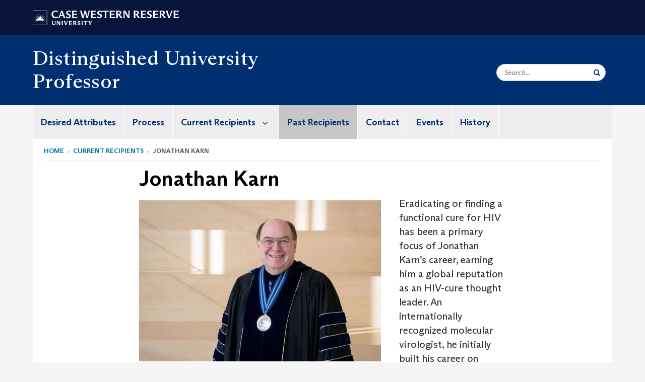

--- FILE ---
content_type: text/html; charset=UTF-8
request_url: https://case.edu/universityprofessor/current-recipients/jonathan-karn
body_size: 9761
content:
<!DOCTYPE html>
<html lang="en" dir="ltr" prefix="og: https://ogp.me/ns#">
  <head>
    <!-- datalayer begin -->
    
    <!-- datalayer end -->
    <!-- Google Tag Manager -->
    <script>(function(w,d,s,l,i){w[l]=w[l]||[];w[l].push({'gtm.start':
    new Date().getTime(),event:'gtm.js'});var f=d.getElementsByTagName(s)[0],
    j=d.createElement(s),dl=l!='dataLayer'?'&l='+l:'';j.async=true;j.src=
    'https://www.googletagmanager.com/gtm.js?id='+i+dl;f.parentNode.insertBefore(j,f);
    })(window,document,'script','dataLayer','GTM-M6NQD8');</script>
    <!-- End Google Tag Manager -->
    <meta charset="utf-8" />
<meta name="description" content="" />
<meta name="abstract" content="" />
<link rel="shortlink" href="https://case.edu/universityprofessor/node/276" />
<link rel="canonical" href="https://case.edu/universityprofessor/current-recipients/jonathan-karn" />
<meta name="referrer" content="no-referrer-when-downgrade" />
<meta name="rights" content="Copyright © 2025 Case Western Reserve University. All rights reserved." />
<meta property="og:site_name" content="Distinguished University Professor | Case Western Reserve University" />
<meta property="og:type" content="website" />
<meta property="og:url" content="https://case.edu/universityprofessor/current-recipients/jonathan-karn" />
<meta property="og:title" content="Jonathan Karn | Distinguished University Professor | Case Western Reserve University" />
<meta property="og:description" content="" />
<meta property="og:updated_time" content="2022-12-08T14:27:09-05:00" />
<meta property="place:location:latitude" content="41.5048224" />
<meta property="place:location:longitude" content="-81.6104445" />
<meta property="og:street_address" content="Adelbert Hall 2040 Adelbert Road" />
<meta property="og:locality" content="Cleveland" />
<meta property="og:region" content="Ohio" />
<meta property="og:postal_code" content="44106" />
<meta property="og:country_name" content="United States" />
<meta property="og:email" content="slk18@case.edu" />
<meta property="og:phone_number" content="216.368.4346" />
<meta property="og:locale" content="en_US" />
<meta property="article:published_time" content="2022-12-08T13:21:24-05:00" />
<meta property="article:modified_time" content="2022-12-08T14:27:09-05:00" />
<meta name="twitter:title" content="Jonathan Karn | Distinguished University Professor | Case Western Reserve University" />
<meta name="Generator" content="Drupal 10 (https://www.drupal.org)" />
<meta name="MobileOptimized" content="width" />
<meta name="HandheldFriendly" content="true" />
<meta name="viewport" content="width=device-width, initial-scale=1.0" />

    <title>Jonathan Karn | Distinguished University Professor | Case Western Reserve University</title>
    <link rel="stylesheet" media="all" href="/universityprofessor/modules/contrib/cms_content_sync/css/entity-form.css?subzmg" />
<link rel="stylesheet" media="all" href="/universityprofessor/core/modules/node/css/node.module.css?subzmg" />
<link rel="stylesheet" media="all" href="/universityprofessor/core/assets/vendor/jquery.ui/themes/base/core.css?subzmg" />
<link rel="stylesheet" media="all" href="/universityprofessor/core/assets/vendor/jquery.ui/themes/base/controlgroup.css?subzmg" />
<link rel="stylesheet" media="all" href="/universityprofessor/core/assets/vendor/jquery.ui/themes/base/checkboxradio.css?subzmg" />
<link rel="stylesheet" media="all" href="/universityprofessor/core/assets/vendor/jquery.ui/themes/base/resizable.css?subzmg" />
<link rel="stylesheet" media="all" href="/universityprofessor/core/assets/vendor/jquery.ui/themes/base/button.css?subzmg" />
<link rel="stylesheet" media="all" href="/universityprofessor/core/assets/vendor/jquery.ui/themes/base/dialog.css?subzmg" />
<link rel="stylesheet" media="all" href="/universityprofessor/core/misc/components/progress.module.css?subzmg" />
<link rel="stylesheet" media="all" href="/universityprofessor/core/misc/components/ajax-progress.module.css?subzmg" />
<link rel="stylesheet" media="all" href="/universityprofessor/core/modules/system/css/components/align.module.css?subzmg" />
<link rel="stylesheet" media="all" href="/universityprofessor/core/modules/system/css/components/fieldgroup.module.css?subzmg" />
<link rel="stylesheet" media="all" href="/universityprofessor/core/modules/system/css/components/container-inline.module.css?subzmg" />
<link rel="stylesheet" media="all" href="/universityprofessor/core/modules/system/css/components/clearfix.module.css?subzmg" />
<link rel="stylesheet" media="all" href="/universityprofessor/core/modules/system/css/components/details.module.css?subzmg" />
<link rel="stylesheet" media="all" href="/universityprofessor/core/modules/system/css/components/hidden.module.css?subzmg" />
<link rel="stylesheet" media="all" href="/universityprofessor/core/modules/system/css/components/item-list.module.css?subzmg" />
<link rel="stylesheet" media="all" href="/universityprofessor/core/modules/system/css/components/js.module.css?subzmg" />
<link rel="stylesheet" media="all" href="/universityprofessor/core/modules/system/css/components/nowrap.module.css?subzmg" />
<link rel="stylesheet" media="all" href="/universityprofessor/core/modules/system/css/components/position-container.module.css?subzmg" />
<link rel="stylesheet" media="all" href="/universityprofessor/core/modules/system/css/components/reset-appearance.module.css?subzmg" />
<link rel="stylesheet" media="all" href="/universityprofessor/core/modules/system/css/components/resize.module.css?subzmg" />
<link rel="stylesheet" media="all" href="/universityprofessor/core/modules/system/css/components/system-status-counter.css?subzmg" />
<link rel="stylesheet" media="all" href="/universityprofessor/core/modules/system/css/components/system-status-report-counters.css?subzmg" />
<link rel="stylesheet" media="all" href="/universityprofessor/core/modules/system/css/components/system-status-report-general-info.css?subzmg" />
<link rel="stylesheet" media="all" href="/universityprofessor/core/modules/system/css/components/tablesort.module.css?subzmg" />
<link rel="stylesheet" media="all" href="/universityprofessor/modules/contrib/jquery_ui/assets/vendor/jquery.ui/themes/base/core.css?subzmg" />
<link rel="stylesheet" media="all" href="/universityprofessor/core/modules/filter/css/filter.caption.css?subzmg" />
<link rel="stylesheet" media="all" href="/universityprofessor/modules/contrib/entity_embed/css/entity_embed.filter.caption.css?subzmg" />
<link rel="stylesheet" media="all" href="/universityprofessor/core/modules/views/css/views.module.css?subzmg" />
<link rel="stylesheet" media="all" href="/universityprofessor/core/assets/vendor/jquery.ui/themes/base/theme.css?subzmg" />
<link rel="stylesheet" media="all" href="/universityprofessor/modules/contrib/jquery_ui/assets/vendor/jquery.ui/themes/base/theme.css?subzmg" />
<link rel="stylesheet" media="all" href="/universityprofessor/modules/custom/custom_gin_override/css/gin-custom.css?subzmg" />
<link rel="stylesheet" media="all" href="/universityprofessor/modules/contrib/jquery_ui/assets/vendor/jquery.ui/themes/base/draggable.css?subzmg" />
<link rel="stylesheet" media="all" href="/universityprofessor/modules/contrib/jquery_ui/assets/vendor/jquery.ui/themes/base/resizable.css?subzmg" />
<link rel="stylesheet" media="all" href="/universityprofessor/themes/custom/crew/css/style.css?subzmg" />

    
    <script type="text/javascript">
      if (/MSIE \d|Trident.*rv:/.test(navigator.userAgent)) {document.write('<script src="https://dudbm6bcnmy8e.cloudfront.net/cwru-drupal-assets/scripts/ieshim.js"><\/script>')};
    </script>
  </head>
  <body>
    <!-- Google Tag Manager (noscript) -->
    <noscript aria-hidden="true"><iframe src="https://www.googletagmanager.com/ns.html?id=GTM-M6NQD8"
    height="0" width="0" style="display:none;visibility:hidden"></iframe></noscript>
    <!-- End Google Tag Manager (noscript) -->
        <a href="#main-content" class="visually-hidden focusable" role="navigation" aria-label="Jump to content">
      Skip to main content
    </a>
    
      <div class="dialog-off-canvas-main-canvas" data-off-canvas-main-canvas>
    
  
    <!-- hard code RAVE alert -->
    <div id="cwruravealert"></div>
    <script type="text/javascript">
      function raveCallback(data) {
        if (data !== undefined) {
          if (window['console']) { console.log(data); }
          var div = document.getElementById('cwruravealert');
          div.style.backgroundColor = data.bgcolor;
          div.style.color = data.fgcolor;
          div.style.width = '100%';
          div.style.fontWeight = '500';
          div.style.fontFamily = 'Arizona';
          div.style.padding = '5px 1% 5px 1%';
          var alert_div = document.createElement('div');
          alert_div.style.margin = 'auto';
          alert_div.style.maxWidth = '1000px';
          alert_div.style.width = '100%';
          alert_div.style.fontWeight = '500';
          alert_div.style.fontFamily = 'Arizona';
          alert_div.style.textAlign = 'center';
          var field;
          for (field of ['header', 'status', 'event', 'headline', 'description', 'instruction', 'note', 'web', 'contact']) {
            if (data[field]) {
              var field_div = document.createElement('div');
              field_div.innerHTML = data[field];
              alert_div.appendChild(field_div);
            }
          }
          div.appendChild(alert_div);
        }
      }
    </script>
    <script type="text/javascript" src="//webapps.case.edu/t4/rave/jsonp.pl?callback=raveCallback"></script>
    <!-- END RAVE ALERT -->

    
  
<!-- BEGIN PRINT HEADER -->
  <header class="visible-print-block" aria-hidden="true" aria-label="Print Header" role="presentation">
    <img src="https://dudbm6bcnmy8e.cloudfront.net/cwru/img/cwru_logo_primary_black_print.jpeg" alt="Case Western Reserve University" class="logo-default" aria-hidden="true">
  </header>
<!-- END PRINT HEADER -->

<!-- BEGIN SITE HEADER -->


<!-- BEGIN HEADER TOP -->
<div class="page-header-top" role="banner" aria-label="Case Western Reserve University Logo Banner">
  <div class="container">
    <!-- BEGIN LOGO -->
    <div class="page-logo">
      <a href="//case.edu/">
        <img src="https://dudbm6bcnmy8e.cloudfront.net/cwru/img/cwru_logo_primary_white.svg" onerror="javascript:this.src='https://dudbm6bcnmy8e.cloudfront.net/cwru/img/cwru_logo_primary_white.png';this.style.margin='-12px 0px';this.style.minHeight='55px'" alt="Case Western Reserve University" class="logo-default" title="Case Western Reserve University">
        <span class="sr-only">Go to case.edu</span>
      </a>
    </div>
    <!-- END LOGO -->
    <!-- BEGIN TOP NAVIGATION MENU -->
    <div class="top-menu hidden-sm hidden-xs">
          </div>
    <!-- END TOP NAVIGATION MENU -->
  </div>
</div>
<!-- END HEADER TOP -->


  <div class="page-head" role="banner" aria-label="School Name Banner">
              
<div class="container">
  <div class="col-md-6">
            <a href="https://case.edu/universityprofessor/">
                <div class="page-title ">
                <div aria-label="Site title">Distinguished University Professor</div>
  
        </div>
      </a>
        </div>

  <div class="col-md-6">
        
    <div class="inputs pull-right hidden-xs hidden-sm ">
      <form action="//www.case.edu/search-results/" class="navbar__search-form desktop" name="searchForm" role="search" aria-label="desktop search">
        <div class="input-group">
          <span class="search-icon hidden-md hidden-lg"></span>
          <input placeholder="Search..." title="searchbox" type="search" class="navbar__search form-control form-search form-control" name="q" maxlength="128" size="15" onfocus="if(!this._haschanged){this.value=''};this._haschanged=true;">
          <span class="mobile-search-btn input-group-btn">
            <button type="submit" class="button js-form-submit form-submit btn icon-only" aria-label="Submit Search">
              <span class="sr-only">Search</span>
              <span class="fa fa-search" aria-hidden="true"></span>
            </button>
          </span>
          <input type="hidden" name="cx" value="004305171799132815236:ciq4c8b3yv4">
          <input type="hidden" name="ie" value="UTF-8">
          <input class="hidden" role="button" name="sa" type="submit" title="search" alt="search" value="search">
        </div>
      </form>
    </div>

  </div>
</div>

<div class="container">
  </div>

      </div>


                          

    <div >
      <header class="navbar navbar-default container" id="navbar" role="navigation" aria-labelledby="block-crew-main-menu">
                <div class="col-xs-12 no-padding">
        <div class="navbar-header">
            <div class="hidden-xs hidden-sm region region-navigation">
    <nav aria-label="mainmenumenu navigation menu"  id="block-crew-main-menu">
          
      

              <ul block="block-crew-main-menu" class="menu nav navbar-nav" role="menubar">
        <li class="hidden-md hidden-lg mobile-search-box" role="menuitem" tabindex="-1">
          <form action="//www.case.edu/search-results/" class="navbar__search-form" name="searchForm" role="search" aria-label="main search">
            <span class="search-icon hidden-md hidden-lg"></span>
            <input placeholder="Search CWRU" title="searchbox" type="search" class="navbar__search" name="q" onfocus="if(!this._haschanged){this.value=''};this._haschanged=true;">
            <span class="mobile-search-btn">
              <button type="submit" class="btn submit" aria-label="Submit Search">
                <i class="fa fa-search" aria-hidden="true"></i><span class="sr-only">Submit Search</span>
              </button>
            </span>
            <input type="hidden" name="cx" value="004305171799132815236:ciq4c8b3yv4">
            <input type="hidden" name="ie" value="UTF-8">
            <input class="hidden" role="button" name="sa" type="submit" title="search" alt="search">
          </form>
        </li>
                            <li role="menuitem">
        <a href="/universityprofessor/desired-attributes" data-drupal-link-system-path="node/21">Desired Attributes</a>
                  </li>
                        <li role="menuitem">
        <a href="/universityprofessor/process" data-drupal-link-system-path="node/26">Process</a>
                  </li>
                        <li class="expanded dropdown" role="menuitem" tabindex="-1">
        <a href="/universityprofessor/current-recipients">Current Recipients <span class="arrow" aria-haspopup="true"></span></a>
                                  <ul block="block-crew-main-menu" class="menu dropdown-menu" role="menu" aria-hidden="true" tabindex="-1">
                            <li role="menuitem">
        <a href="/universityprofessor/current-recipients/roger-french" data-drupal-link-system-path="node/320">Roger French</a>
                  </li>
                        <li role="menuitem">
        <a href="/universityprofessor/current-recipients/jonathan-l-haines" data-drupal-link-system-path="node/321">Jonathan L. Haines</a>
                  </li>
        </ul>
  
            </li>
                        <li class="active" role="menuitem">
        <a href="/universityprofessor/past-recipients" title="Past Recipients" data-drupal-link-system-path="node/36">Past Recipients</a>
                  </li>
                        <li role="menuitem">
        <a href="/universityprofessor/contact" data-drupal-link-system-path="node/41">Contact</a>
                  </li>
                        <li role="menuitem">
        <a href="/universityprofessor/events" data-drupal-link-system-path="node/323">Events</a>
                  </li>
                        <li role="menuitem">
        <a href="/universityprofessor/history" data-drupal-link-system-path="node/322">History</a>
                  </li>
        </ul>
  



  </nav>

  </div>

                                <button type="button" class="navbar-toggle" data-toggle="collapse" data-target="#navbar-collapse">
              <span class="sr-only">Toggle navigation</span>
              <i class="fa fa-bars" aria-hidden="true"></i>
              Navigation + Search
            </button>
                  </div>
      </div>
                          <div id="navbar-collapse" class="navbar-collapse collapse">
              	<div class="hidden-md hidden-lg row region region-navigation-collapsible">
    	<nav aria-label="mobilemenu navigation menu"  id="block-crew-mobile-nav">
          
      

              <ul block="block-crew-mobile-nav" class="menu nav navbar-nav" role="menubar">
        <li class="hidden-md hidden-lg mobile-search-box" role="menuitem" tabindex="-1">
          <form action="//www.case.edu/search-results/" class="navbar__search-form" name="searchForm" role="search" aria-label="mobile search">
            <span class="search-icon hidden-md hidden-lg"></span>
            <input placeholder="Search CWRU" title="searchbox" type="search" class="navbar__search" name="q" onfocus="if(!this._haschanged){this.value=''};this._haschanged=true;">
            <span class="mobile-search-btn">
              <button type="submit" class="btn submit" aria-label="Submit Search">
                <i class="fa fa-search" aria-hidden="true"></i><span class="sr-only">Submit Search</span>
              </button>
            </span>
            <input type="hidden" name="cx" value="004305171799132815236:ciq4c8b3yv4">
            <input type="hidden" name="ie" value="UTF-8">
            <input class="hidden" role="button" name="sa" type="submit" title="search" alt="search">
          </form>
        </li>
                            <li role="menuitem">
        <a href="/universityprofessor/desired-attributes" data-drupal-link-system-path="node/21">Desired Attributes</a>
                  </li>
                        <li role="menuitem">
        <a href="/universityprofessor/process" data-drupal-link-system-path="node/26">Process</a>
                  </li>
                        <li class="expanded dropdown" role="menuitem" tabindex="-1">
        <a href="/universityprofessor/current-recipients">Current Recipients <span class="arrow" aria-haspopup="true"></span></a>
                                  <ul block="block-crew-mobile-nav" class="menu dropdown-menu" role="menu" aria-hidden="true" tabindex="-1">
                            <li role="menuitem">
        <a href="/universityprofessor/current-recipients/roger-french" data-drupal-link-system-path="node/320">Roger French</a>
                  </li>
                        <li role="menuitem">
        <a href="/universityprofessor/current-recipients/jonathan-l-haines" data-drupal-link-system-path="node/321">Jonathan L. Haines</a>
                  </li>
        </ul>
  
            </li>
                        <li class="active" role="menuitem">
        <a href="/universityprofessor/past-recipients" title="Past Recipients" data-drupal-link-system-path="node/36">Past Recipients</a>
                  </li>
                        <li role="menuitem">
        <a href="/universityprofessor/contact" data-drupal-link-system-path="node/41">Contact</a>
                  </li>
                        <li role="menuitem">
        <a href="/universityprofessor/events" data-drupal-link-system-path="node/323">Events</a>
                  </li>
                        <li role="menuitem">
        <a href="/universityprofessor/history" data-drupal-link-system-path="node/322">History</a>
                  </li>
        </ul>
  



  </nav>

  	</div>

          </div>
                      </header>
    </div>
  

  <div role="main" class="main-container container  js-quickedit-main-content">

                
                                      <div class="highlighted">  <div class="region region-highlighted">
    <div data-drupal-messages-fallback class="hidden"></div>

  </div>
</div>
                  
                                        <div class="region region-breadcrumbs">
        <ol class="breadcrumb">
          <li >
                  <a href="/universityprofessor/">Home</a>
              </li>
          <li >
                  <a href="/universityprofessor/current-recipients">Current Recipients</a>
              </li>
          <li >
                  Jonathan Karn
              </li>
      </ol>


  </div>

                  
                
      <div class="row pre-sidebar">
                                
                    
            <section role="region" aria-label="main-content"  class="col-sm-12 col-md-8 col-md-offset-2">
                          <a id="main-content"></a>
            <div class="region region-content">
        <h1 class="page-header">
<span>Jonathan Karn</span>
</h1>

  
<article class="basic-page full clearfix">

  
    

  
  <div class="content">
    
            <div class="field field--name-body field--type-text-with-summary field--label-hidden field--item"><div data-embed-button="media" data-entity-embed-display="view_mode:media.media_image_large" data-entity-embed-display-settings="[]" data-entity-type="media" data-entity-uuid="8eb0bfcc-acfa-40fd-bcab-5ab71380f2d2" data-langcode="en" class="embedded-entity align-left"><div style="max-width:480px;">
  
  
            <div class="field field--name-field-image field--type-image field--label-hidden field--item">  <img loading="lazy" src="/universityprofessor/sites/default/files/styles/large/public/2022-12/Jonathan%20Karn.jpg?itok=ZWx9SqvQ" width="480" height="320" alt="Jonathan Karn" class="img-responsive">


</div>
      
</div>
</div>


<p>Eradicating or finding a functional cure for HIV has been a primary focus of Jonathan Karn’s career, earning him a global reputation as an HIV-cure thought leader. An internationally recognized molecular virologist, he initially built his career on conducting pioneering basic research on the study of transcriptional control in HIV. Since coming to Case Western Reserve University in 2002, he has become increasingly involved in translational research, taking advantage of the opportunity to advance HIV research to the bedside. &nbsp;Dr. Karn chairs the Department of Molecular Biology and Microbiology and is director of the university’s Center for AIDS Research (CFAR).&nbsp;</p>

<p>“I feel honored and very lucky to receive this recognition. Working closely with my colleagues, we have developed institutional resources and research excellence in HIV far beyond anything that my laboratory could have built on its own,” said Karn.</p>

<p>For decades, he has been a go-to person by colleagues in the HIV/AIDS research field.</p>

<p>“Jonathan is, without doubt, one of the most impactful scientists working today on basic studies of HIV, leading a group that has maintained a reputation for developing cutting-edge concepts and technologies,” said a colleague from another university.</p>

<p>In the late 1980s and early 1990s, Karn made the crucial discovery that the HIV transcriptional regulatory proteins Tat and Rev are RNA-binding proteins. This finding has been described as a seminal discovery in the early fight against AIDS as it helped explain why we can’t cure HIV with antiretroviral drugs and illuminated the underlying molecular mechanisms of HIV latency.</p>

<p>And when the world began trying to make sense of the implications of a global pandemic, Karn’s expertise as a virologist was instrumental in leading the response. In April 2020, he cofounded the Cleveland SARS-CoV-2 Task Force, a group of more than 250 faculty members from all of the Cleveland area’s hospitals and medical centers that has undertaken a number of large multi-investigator studies related to the coronavirus. Under his co-leadership, the group has obtained more than $10 million in funding to examine multiple aspects of the virus, including introducing critical mutations that might disable it. &nbsp;</p>

<p>“Dr. Karn is an internationally admired scientist, incredibly productive investigator, outstanding teacher and mentor, and collaborator of the first rank. His leadership of the RUST-BELT Center for AIDS Research, and his efforts in Uganda to lessen the burden of HIV have been remarkable achievements, and to transfer diagnosis technology have had tremendous impact,” said School of Medicine Dean Stan Gerson. “I am delighted with his selection as a Distinguished University Professor.”</p>

<p>Karn’s research is supported by more than $18.3 million in research funding through 2025. His more than 90 primary research papers, 42 reviews and eight patents are evidence of his scientific contributions. His scholarly impact extends as a mentor to others, having guided 37 postdoctoral fellows, 13 graduate students, four research scientists and nine research associates since 1980.<br>
&nbsp;</p>
</div>
      <form class="node-basic-page-form node-form" data-drupal-selector="node-basic-page-form" action="/universityprofessor/current-recipients/jonathan-karn" method="post" id="node-basic-page-form" accept-charset="UTF-8">
  <input data-drupal-selector="edit-node-basic-page-form" type="hidden" name="form_id" value="node_basic_page_form" /><div class="field--type-string field--name-moderation-state field--widget-workflow-buttons form-group js-form-wrapper form-wrapper" data-drupal-selector="edit-moderation-state-wrapper" id="edit-moderation-state-wrapper">      
  </div>
<div data-drupal-selector="edit-actions" class="form-actions form-group js-form-wrapper form-wrapper" id="edit-actions"><button data-drupal-selector="edit-submit" class="button button--primary js-form-submit form-submit btn-success btn icon-before" type="submit" id="edit-submit" name="op" value="Save"><span class="icon glyphicon glyphicon-ok" aria-hidden="true"></span>
Save</button></div>

</form>

  </div>

</article>


  </div>

              </section>

                </div>
  </div>
      <footer aria-label="footer" class="footer container" role="contentinfo">
        <div class="region region-footer">
      <section role="region" aria-label="footer sections"  class="views-element-container block block-views block-views-blockfooter-block-footer clearfix" id="block-views-block-footer-block-footer">
  
    

      <div block="block-views-block-footer-block-footer" class="form-group"><div class="footer view view-footer view-id-footer view-display-id-block_footer js-view-dom-id-0aa1f165233ffce8e39bfdb73b83036f04c46b76be9be70387e14fd75a273e48">
  
    
      
      <div class="view-content">
          <div class="views-row">



<div class="footer__block footer__block--university">
  <img src="https://dudbm6bcnmy8e.cloudfront.net/cwru/img/cwru_acronym_blue.svg" onerror="javascript:this.src='https://dudbm6bcnmy8e.cloudfront.net/cwru/img/cwru_acronym_blue.svg'" alt="Case Western Reserve University Logo with Tagline" class="footer__logo" title="Case Western Reserve University">
  <p>&copy; 2025 <a href="//case.edu/">Case Western Reserve University</a></p>
  <address>10900 Euclid Ave. Cleveland, Ohio 44106</address>
  <p>
    <a href="tel:12163682000">216.368.2000</a>
    <br />
    <a href="https://case.edu/utech/departments/information-security/policies/legal-privacy-notice">Legal Notice</a> | <a href="https://case.edu/privacy-statement/index.html">Privacy Policy</a>
    <br />
        <a href="https://case.edu/equity/sexual-harassment-title-ix/title-ix-notice-nondiscrimination" className="mt1">Title IX Notice of Non-Discrimination</a>
  </p>
</div>

<div class="footer__block footer__block--department">
  <img src="https://dudbm6bcnmy8e.cloudfront.net/cwru-drupal-assets/images/pin-icon.svg" alt="map marker" class="footer__map-icon hidden-sm hidden-xs">
  <div class="footer__department-info">
          <div class="footer__header h3">Distinguished University Professor</div>
              <strong>Campus Location:</strong>
      <p>
        Adelbert Hall, Room 216
                  <br>
          2040 Adelbert Road
                <br>
        Cleveland,
        OH
        44106
      </p>
    
          <strong>Mailing Address:</strong>
      <p>
        10900 Euclid Ave.
                <br>
        Cleveland,
        OH
        44106-7001
      </p>
              <p>
        <strong>Phone:</strong> <a href="tel:216.368.4346"> 216.368.4346</a>
      </p>
                              <p>
        <a href="mailto:slk18@case.edu">Site Feedback</a>
      </p>
      </div>
</div>


<div class="footer__block footer__block--links">
  <div class="footer__header h3" tabindex="0">CWRU Links</div>
  <ul role="menu" class="footer-links">
    <li role="menuitem">
      <a href="https://case.edu/admissions/">Apply to CWRU</a>
    </li>
    <li role="menuitem">
      <a href="https://case.edu/give/">Give Now</a>
    </li>
    <li role="menuitem">
      <a href="https://case.edu/visit/">Visit Campus</a>
    </li>
    <li role="menuitem">
      <a href="https://webapps.case.edu/directory/">University Directory</a>
    </li>
  </ul>
</div>
</div>

    </div>
  
          </div>
</div>

  </section>


  </div>

<div class="scroll-to-top">
  <span class="fa-stack fa-lg">
      <i class="fa fa-circle fa-stack-2x fa-inverse" aria-hidden="true"></i>
      <i class="fa fa-arrow-up fa-stack-1x" aria-hidden="true"></i>
  </span>
</div>

    </footer>
  
  </div>

    
    <script type="application/json" data-drupal-selector="drupal-settings-json">{"path":{"baseUrl":"\/universityprofessor\/","pathPrefix":"","currentPath":"node\/276","currentPathIsAdmin":false,"isFront":false,"currentLanguage":"en"},"pluralDelimiter":"\u0003","suppressDeprecationErrors":true,"ajaxPageState":{"libraries":"[base64]","theme":"crew","theme_token":null},"ajaxTrustedUrl":{"form_action_p_pvdeGsVG5zNF_XLGPTvYSKCf43t8qZYSwcfZl2uzM":true},"bootstrap":{"forms_has_error_value_toggle":1,"modal_animation":1,"modal_backdrop":"true","modal_focus_input":1,"modal_keyboard":1,"modal_select_text":1,"modal_show":1,"modal_size":"","popover_enabled":1,"popover_animation":1,"popover_auto_close":1,"popover_container":"body","popover_content":"","popover_delay":"0","popover_html":0,"popover_placement":"right","popover_selector":"","popover_title":"","popover_trigger":"click","tooltip_enabled":1,"tooltip_animation":1,"tooltip_container":"body","tooltip_delay":"0","tooltip_html":0,"tooltip_placement":"auto left","tooltip_selector":"","tooltip_trigger":"hover"},"crew":{"datalayer":{"site_name":"Jonathan Karn | Distinguished University Professor"},"new_datalayer":{"event":"ga4_site_name","ga4_site_name":"Jonathan Karn | Distinguished University Professor"}},"field_group":{"tabs":{"mode":"default","context":"form","settings":{"classes":"","id":"","direction":"vertical"}}},"widthBreakpoint":640,"user":{"uid":0,"permissionsHash":"97c3adac1d36780fb9961b69570ed4531483ff14ba1a53cf2db3cf41d600035a"}}</script>
<script src="/universityprofessor/core/assets/vendor/jquery/jquery.min.js?v=3.7.1"></script>
<script src="/universityprofessor/core/assets/vendor/underscore/underscore-min.js?v=1.13.7"></script>
<script src="/universityprofessor/core/assets/vendor/once/once.min.js?v=1.0.1"></script>
<script src="/universityprofessor/core/misc/drupalSettingsLoader.js?v=10.4.5"></script>
<script src="/universityprofessor/core/misc/drupal.js?v=10.4.5"></script>
<script src="/universityprofessor/core/misc/drupal.init.js?v=10.4.5"></script>
<script src="/universityprofessor/core/misc/debounce.js?v=10.4.5"></script>
<script src="/universityprofessor/core/assets/vendor/jquery.ui/ui/version-min.js?v=10.4.5"></script>
<script src="/universityprofessor/core/assets/vendor/jquery.ui/ui/data-min.js?v=10.4.5"></script>
<script src="/universityprofessor/core/assets/vendor/jquery.ui/ui/disable-selection-min.js?v=10.4.5"></script>
<script src="/universityprofessor/core/assets/vendor/jquery.ui/ui/jquery-patch-min.js?v=10.4.5"></script>
<script src="/universityprofessor/core/assets/vendor/jquery.ui/ui/scroll-parent-min.js?v=10.4.5"></script>
<script src="/universityprofessor/core/assets/vendor/jquery.ui/ui/unique-id-min.js?v=10.4.5"></script>
<script src="/universityprofessor/core/assets/vendor/jquery.ui/ui/focusable-min.js?v=10.4.5"></script>
<script src="/universityprofessor/core/assets/vendor/jquery.ui/ui/keycode-min.js?v=10.4.5"></script>
<script src="/universityprofessor/core/assets/vendor/jquery.ui/ui/plugin-min.js?v=10.4.5"></script>
<script src="/universityprofessor/core/assets/vendor/jquery.ui/ui/widget-min.js?v=10.4.5"></script>
<script src="/universityprofessor/core/assets/vendor/jquery.ui/ui/labels-min.js?v=10.4.5"></script>
<script src="/universityprofessor/core/assets/vendor/jquery.ui/ui/widgets/controlgroup-min.js?v=10.4.5"></script>
<script src="/universityprofessor/core/assets/vendor/jquery.ui/ui/form-reset-mixin-min.js?v=10.4.5"></script>
<script src="/universityprofessor/core/assets/vendor/jquery.ui/ui/widgets/mouse-min.js?v=10.4.5"></script>
<script src="/universityprofessor/core/assets/vendor/jquery.ui/ui/widgets/checkboxradio-min.js?v=10.4.5"></script>
<script src="/universityprofessor/core/assets/vendor/jquery.ui/ui/widgets/draggable-min.js?v=10.4.5"></script>
<script src="/universityprofessor/core/assets/vendor/jquery.ui/ui/widgets/resizable-min.js?v=10.4.5"></script>
<script src="/universityprofessor/core/assets/vendor/jquery.ui/ui/widgets/button-min.js?v=10.4.5"></script>
<script src="/universityprofessor/core/assets/vendor/jquery.ui/ui/widgets/dialog-min.js?v=10.4.5"></script>
<script src="/universityprofessor/modules/contrib/jquery_ui/assets/vendor/jquery.ui/ui/version-min.js?v=1.13.2"></script>
<script src="/universityprofessor/modules/contrib/jquery_ui/assets/vendor/jquery.ui/ui/data-min.js?v=1.13.2"></script>
<script src="/universityprofessor/modules/contrib/jquery_ui/assets/vendor/jquery.ui/ui/disable-selection-min.js?v=1.13.2"></script>
<script src="/universityprofessor/modules/contrib/jquery_ui/assets/vendor/jquery.ui/ui/focusable-min.js?v=1.13.2"></script>
<script src="/universityprofessor/modules/contrib/jquery_ui/assets/vendor/jquery.ui/ui/form-min.js?v=1.13.2"></script>
<script src="/universityprofessor/modules/contrib/jquery_ui/assets/vendor/jquery.ui/ui/ie-min.js?v=1.13.2"></script>
<script src="/universityprofessor/modules/contrib/jquery_ui/assets/vendor/jquery.ui/ui/keycode-min.js?v=1.13.2"></script>
<script src="/universityprofessor/modules/contrib/jquery_ui/assets/vendor/jquery.ui/ui/labels-min.js?v=1.13.2"></script>
<script src="/universityprofessor/modules/contrib/jquery_ui/assets/vendor/jquery.ui/ui/plugin-min.js?v=1.13.2"></script>
<script src="/universityprofessor/modules/contrib/jquery_ui/assets/vendor/jquery.ui/ui/safe-active-element-min.js?v=1.13.2"></script>
<script src="/universityprofessor/modules/contrib/jquery_ui/assets/vendor/jquery.ui/ui/safe-blur-min.js?v=1.13.2"></script>
<script src="/universityprofessor/modules/contrib/jquery_ui/assets/vendor/jquery.ui/ui/scroll-parent-min.js?v=1.13.2"></script>
<script src="/universityprofessor/modules/contrib/jquery_ui/assets/vendor/jquery.ui/ui/tabbable-min.js?v=1.13.2"></script>
<script src="/universityprofessor/modules/contrib/jquery_ui/assets/vendor/jquery.ui/ui/unique-id-min.js?v=1.13.2"></script>
<script src="/universityprofessor/modules/contrib/jquery_ui/assets/vendor/jquery.ui/ui/widget-min.js?v=1.13.2"></script>
<script src="/universityprofessor/modules/contrib/jquery_ui/assets/vendor/jquery.ui/ui/widgets/mouse-min.js?v=1.13.2"></script>
<script src="/universityprofessor/modules/contrib/jquery_ui/assets/vendor/jquery.ui/ui/position-min.js?v=1.13.2"></script>
<script src="/universityprofessor/modules/contrib/jquery_ui/assets/vendor/jquery.ui/ui/widgets/draggable-min.js?v=1.13.2"></script>
<script src="/universityprofessor/modules/contrib/jquery_ui/assets/vendor/jquery.ui/ui/widgets/resizable-min.js?v=1.13.2"></script>
<script src="/universityprofessor/core/assets/vendor/tabbable/index.umd.min.js?v=6.2.0"></script>
<script src="/universityprofessor/core/assets/vendor/tua-body-scroll-lock/tua-bsl.umd.min.js?v=10.4.5"></script>
<script src="/universityprofessor/themes/contrib/bootstrap/js/bootstrap-pre-init.js?subzmg"></script>
<script src="/universityprofessor/themes/contrib/bootstrap/js/drupal.bootstrap.js?subzmg"></script>
<script src="/universityprofessor/themes/contrib/bootstrap/js/attributes.js?subzmg"></script>
<script src="/universityprofessor/themes/contrib/bootstrap/js/theme.js?subzmg"></script>
<script src="/universityprofessor/themes/contrib/bootstrap/js/popover.js?subzmg"></script>
<script src="/universityprofessor/themes/contrib/bootstrap/js/tooltip.js?subzmg"></script>
<script src="/universityprofessor/modules/contrib/cms_content_sync/js/entity-form.js?v=1.x"></script>
<script src="/universityprofessor/core/misc/progress.js?v=10.4.5"></script>
<script src="/universityprofessor/themes/contrib/bootstrap/js/misc/progress.js?subzmg"></script>
<script src="/universityprofessor/core/assets/vendor/loadjs/loadjs.min.js?v=4.3.0"></script>
<script src="/universityprofessor/core/misc/announce.js?v=10.4.5"></script>
<script src="/universityprofessor/core/misc/message.js?v=10.4.5"></script>
<script src="/universityprofessor/themes/contrib/bootstrap/js/misc/message.js?subzmg"></script>
<script src="/universityprofessor/core/misc/ajax.js?v=10.4.5"></script>
<script src="/universityprofessor/themes/contrib/bootstrap/js/misc/ajax.js?subzmg"></script>
<script src="/universityprofessor/core/misc/displace.js?v=10.4.5"></script>
<script src="/universityprofessor/core/misc/jquery.tabbable.shim.js?v=10.4.5"></script>
<script src="/universityprofessor/core/misc/position.js?v=10.4.5"></script>
<script src="/universityprofessor/themes/contrib/bootstrap/js/modal.js?subzmg"></script>
<script src="/universityprofessor/themes/contrib/bootstrap/js/dialog.js?subzmg"></script>
<script src="/universityprofessor/themes/contrib/bootstrap/js/modal.jquery.ui.bridge.js?subzmg"></script>
<script src="/universityprofessor/core/misc/dialog/dialog-deprecation.js?v=10.4.5"></script>
<script src="/universityprofessor/core/misc/dialog/dialog.js?v=10.4.5"></script>
<script src="/universityprofessor/core/misc/dialog/dialog.position.js?v=10.4.5"></script>
<script src="/universityprofessor/core/misc/dialog/dialog.ajax.js?v=10.4.5"></script>
<script src="/universityprofessor/themes/contrib/bootstrap/js/misc/dialog.ajax.js?subzmg"></script>
<script src="/universityprofessor/core/misc/form.js?v=10.4.5"></script>
<script src="/universityprofessor/themes/contrib/bootstrap/js/misc/form.js?subzmg"></script>
<script src="/universityprofessor/themes/contrib/bootstrap/js/misc/vertical-tabs.js?subzmg"></script>
<script src="/universityprofessor/themes/custom/crew/bootstrap/assets/javascripts/bootstrap/affix.js?subzmg"></script>
<script src="/universityprofessor/themes/custom/crew/bootstrap/assets/javascripts/bootstrap/alert.js?subzmg"></script>
<script src="/universityprofessor/themes/custom/crew/bootstrap/assets/javascripts/bootstrap/button.js?subzmg"></script>
<script src="/universityprofessor/themes/custom/crew/bootstrap/assets/javascripts/bootstrap/carousel.js?subzmg"></script>
<script src="/universityprofessor/themes/custom/crew/bootstrap/assets/javascripts/bootstrap/collapse.js?subzmg"></script>
<script src="/universityprofessor/themes/custom/crew/bootstrap/assets/javascripts/bootstrap/dropdown.js?subzmg"></script>
<script src="/universityprofessor/themes/custom/crew/bootstrap/assets/javascripts/bootstrap/modal.js?subzmg"></script>
<script src="/universityprofessor/themes/custom/crew/bootstrap/assets/javascripts/bootstrap/tooltip.js?subzmg"></script>
<script src="/universityprofessor/themes/custom/crew/bootstrap/assets/javascripts/bootstrap/popover.js?subzmg"></script>
<script src="/universityprofessor/themes/custom/crew/bootstrap/assets/javascripts/bootstrap/scrollspy.js?subzmg"></script>
<script src="/universityprofessor/themes/custom/crew/bootstrap/assets/javascripts/bootstrap/tab.js?subzmg"></script>
<script src="/universityprofessor/themes/custom/crew/bootstrap/assets/javascripts/bootstrap/transition.js?subzmg"></script>
<script src="/universityprofessor/themes/custom/crew/js/datalayer.js?subzmg"></script>
<script src="/universityprofessor/themes/custom/crew/js/app.js?v=1.12"></script>
<script src="/universityprofessor/modules/custom/custom_gin_override/js/overrides.js?subzmg"></script>

  </body>
</html>
